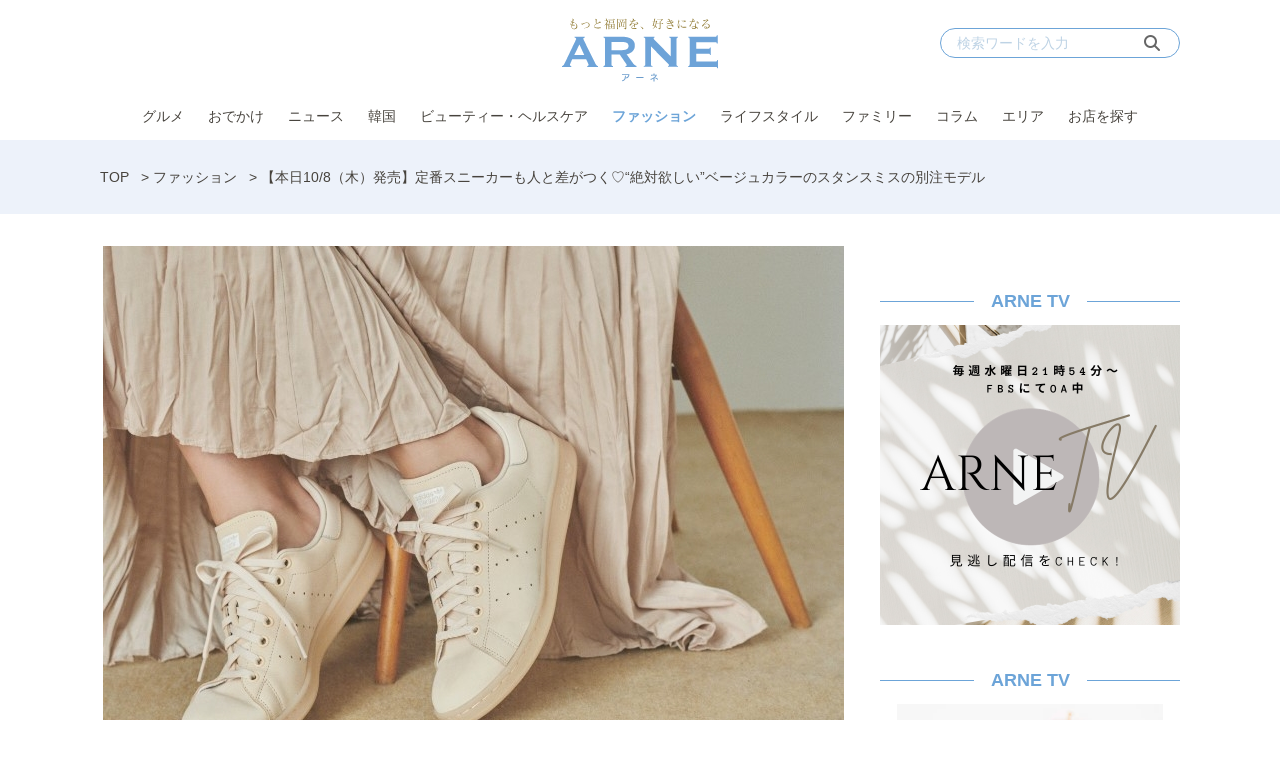

--- FILE ---
content_type: text/html; charset=UTF-8
request_url: https://arne.media/fashion/68867/
body_size: 14654
content:
<!DOCTYPE html>
<html lang="ja">
<head><link rel="alternate" hreflang="en" href="https://arne.media/en/fashion/68867/"><link rel="alternate" hreflang="ko" href="https://arne.media/ko/fashion/68867/"><script src="https://j.wovn.io/1" data-wovnio="key=LEKISd&amp;backend=true&amp;currentLang=ja&amp;defaultLang=ja&amp;urlPattern=path&amp;langCodeAliases=[]&amp;debugMode=false&amp;langParamName=wovn" data-wovnio-info="version=WOVN.wp_1.12.2&amp;supportedLangs=[en,ko]&amp;timeout=1"  async></script>
<meta charset="UTF-8">
<meta name="viewport" content="width=device-width">
<link rel="alternate" type="application/rss+xml" title="ARNE" href="https://arne.media/feed/" />
<meta name='robots' content='index, follow, max-image-preview:large, max-snippet:-1, max-video-preview:-1' />
	<style>img:is([sizes="auto" i], [sizes^="auto," i]) { contain-intrinsic-size: 3000px 1500px }</style>
	
	<!-- This site is optimized with the Yoast SEO plugin v25.1 - https://yoast.com/wordpress/plugins/seo/ -->
	<title>10/8（木）発売！人気スニーカー「スタンスミス」のemmi（エミ）別注登場</title>
	<meta name="description" content="アディダスの定番人気スニーカー「スタンスミス」をベージュカラーでアレンジしたアイテムが、本日、「emmi（エミ）」の別注で登場します！“時代を超えて愛される名作”スタンスミスの別注モデルで、これはオール女子が注目しそう！　早めにチェックしましょう。" />
	<link rel="canonical" href="https://arne.media/fashion/68867/" />
	<meta property="og:locale" content="ja_JP" />
	<meta property="og:type" content="article" />
	<meta property="og:title" content="10/8（木）発売！人気スニーカー「スタンスミス」のemmi（エミ）別注登場" />
	<meta property="og:description" content="アディダスの定番人気スニーカー「スタンスミス」をベージュカラーでアレンジしたアイテムが、本日、「emmi（エミ）」の別注で登場します！“時代を超えて愛される名作”スタンスミスの別注モデルで、これはオール女子が注目しそう！　早めにチェックしましょう。" />
	<meta property="og:url" content="https://arne.media/fashion/68867/" />
	<meta property="og:site_name" content="ARNE" />
	<meta property="article:published_time" content="2020-10-08T12:30:48+00:00" />
	<meta property="og:image" content="https://arne.media/uploads/2020/10/sub2-8-e1602123767563.jpg" />
	<meta property="og:image:width" content="741" />
	<meta property="og:image:height" content="576" />
	<meta property="og:image:type" content="image/jpeg" />
	<meta name="author" content="ARNE編集部" />
	<meta name="twitter:card" content="summary_large_image" />
	<meta name="twitter:creator" content="@arnefukuoka" />
	<meta name="twitter:label1" content="執筆者" />
	<meta name="twitter:data1" content="ARNE編集部" />
	<script type="application/ld+json" class="yoast-schema-graph">{"@context":"https://schema.org","@graph":[{"@type":"WebPage","@id":"https://arne.media/fashion/68867/","url":"https://arne.media/fashion/68867/","name":"10/8（木）発売！人気スニーカー「スタンスミス」のemmi（エミ）別注登場","isPartOf":{"@id":"https://arne.media/#website"},"primaryImageOfPage":{"@id":"https://arne.media/fashion/68867/#primaryimage"},"image":{"@id":"https://arne.media/fashion/68867/#primaryimage"},"thumbnailUrl":"https://arne.media/uploads/2020/10/sub2-8-e1602123767563.jpg","datePublished":"2020-10-08T12:30:48+00:00","author":{"@id":"https://arne.media/#/schema/person/ad8b8b3c16fb1d22b0b167e9045e5219"},"description":"アディダスの定番人気スニーカー「スタンスミス」をベージュカラーでアレンジしたアイテムが、本日、「emmi（エミ）」の別注で登場します！“時代を超えて愛される名作”スタンスミスの別注モデルで、これはオール女子が注目しそう！　早めにチェックしましょう。","breadcrumb":{"@id":"https://arne.media/fashion/68867/#breadcrumb"},"inLanguage":"ja","potentialAction":[{"@type":"ReadAction","target":["https://arne.media/fashion/68867/"]}]},{"@type":"ImageObject","inLanguage":"ja","@id":"https://arne.media/fashion/68867/#primaryimage","url":"https://arne.media/uploads/2020/10/sub2-8-e1602123767563.jpg","contentUrl":"https://arne.media/uploads/2020/10/sub2-8-e1602123767563.jpg","width":741,"height":576},{"@type":"BreadcrumbList","@id":"https://arne.media/fashion/68867/#breadcrumb","itemListElement":[{"@type":"ListItem","position":1,"name":"TOP","item":"https://arne.media/"},{"@type":"ListItem","position":2,"name":"ファッション","item":"https://arne.media/category/fashion/"},{"@type":"ListItem","position":3,"name":"【本日10/8（木）発売】定番スニーカーも人と差がつく♡“絶対欲しい”ベージュカラーのスタンスミスの別注モデル"}]},{"@type":"WebSite","@id":"https://arne.media/#website","url":"https://arne.media/","name":"ARNE","description":"もっと福岡を、好きになる","potentialAction":[{"@type":"SearchAction","target":{"@type":"EntryPoint","urlTemplate":"https://arne.media/?s={search_term_string}"},"query-input":{"@type":"PropertyValueSpecification","valueRequired":true,"valueName":"search_term_string"}}],"inLanguage":"ja"},{"@type":"Person","@id":"https://arne.media/#/schema/person/ad8b8b3c16fb1d22b0b167e9045e5219","name":"ARNE編集部","image":{"@type":"ImageObject","inLanguage":"ja","@id":"https://arne.media/#/schema/person/image/","url":"https://arne.media/uploads/2020/01/66c19942ab4ba346fdb64ccc04cde373-96x96.jpg","contentUrl":"https://arne.media/uploads/2020/01/66c19942ab4ba346fdb64ccc04cde373-96x96.jpg","caption":"ARNE編集部"},"sameAs":["https://www.instagram.com/arne_fukuoka/","https://x.com/arnefukuoka"],"url":"https://arne.media/author/arne/"}]}</script>
	<!-- / Yoast SEO plugin. -->


<link rel='dns-prefetch' href='//fonts.googleapis.com' />
<link rel='dns-prefetch' href='//use.typekit.net' />
<link rel='dns-prefetch' href='//cdnjs.cloudflare.com' />
<link rel='dns-prefetch' href='//arne.media' />
<script type="text/javascript">
/* <![CDATA[ */
window._wpemojiSettings = {"baseUrl":"https:\/\/s.w.org\/images\/core\/emoji\/15.1.0\/72x72\/","ext":".png","svgUrl":"https:\/\/s.w.org\/images\/core\/emoji\/15.1.0\/svg\/","svgExt":".svg","source":{"concatemoji":"https:\/\/arne.media\/wp-includes\/js\/wp-emoji-release.min.js?ver=6.8.1"}};
/*! This file is auto-generated */
!function(i,n){var o,s,e;function c(e){try{var t={supportTests:e,timestamp:(new Date).valueOf()};sessionStorage.setItem(o,JSON.stringify(t))}catch(e){}}function p(e,t,n){e.clearRect(0,0,e.canvas.width,e.canvas.height),e.fillText(t,0,0);var t=new Uint32Array(e.getImageData(0,0,e.canvas.width,e.canvas.height).data),r=(e.clearRect(0,0,e.canvas.width,e.canvas.height),e.fillText(n,0,0),new Uint32Array(e.getImageData(0,0,e.canvas.width,e.canvas.height).data));return t.every(function(e,t){return e===r[t]})}function u(e,t,n){switch(t){case"flag":return n(e,"\ud83c\udff3\ufe0f\u200d\u26a7\ufe0f","\ud83c\udff3\ufe0f\u200b\u26a7\ufe0f")?!1:!n(e,"\ud83c\uddfa\ud83c\uddf3","\ud83c\uddfa\u200b\ud83c\uddf3")&&!n(e,"\ud83c\udff4\udb40\udc67\udb40\udc62\udb40\udc65\udb40\udc6e\udb40\udc67\udb40\udc7f","\ud83c\udff4\u200b\udb40\udc67\u200b\udb40\udc62\u200b\udb40\udc65\u200b\udb40\udc6e\u200b\udb40\udc67\u200b\udb40\udc7f");case"emoji":return!n(e,"\ud83d\udc26\u200d\ud83d\udd25","\ud83d\udc26\u200b\ud83d\udd25")}return!1}function f(e,t,n){var r="undefined"!=typeof WorkerGlobalScope&&self instanceof WorkerGlobalScope?new OffscreenCanvas(300,150):i.createElement("canvas"),a=r.getContext("2d",{willReadFrequently:!0}),o=(a.textBaseline="top",a.font="600 32px Arial",{});return e.forEach(function(e){o[e]=t(a,e,n)}),o}function t(e){var t=i.createElement("script");t.src=e,t.defer=!0,i.head.appendChild(t)}"undefined"!=typeof Promise&&(o="wpEmojiSettingsSupports",s=["flag","emoji"],n.supports={everything:!0,everythingExceptFlag:!0},e=new Promise(function(e){i.addEventListener("DOMContentLoaded",e,{once:!0})}),new Promise(function(t){var n=function(){try{var e=JSON.parse(sessionStorage.getItem(o));if("object"==typeof e&&"number"==typeof e.timestamp&&(new Date).valueOf()<e.timestamp+604800&&"object"==typeof e.supportTests)return e.supportTests}catch(e){}return null}();if(!n){if("undefined"!=typeof Worker&&"undefined"!=typeof OffscreenCanvas&&"undefined"!=typeof URL&&URL.createObjectURL&&"undefined"!=typeof Blob)try{var e="postMessage("+f.toString()+"("+[JSON.stringify(s),u.toString(),p.toString()].join(",")+"));",r=new Blob([e],{type:"text/javascript"}),a=new Worker(URL.createObjectURL(r),{name:"wpTestEmojiSupports"});return void(a.onmessage=function(e){c(n=e.data),a.terminate(),t(n)})}catch(e){}c(n=f(s,u,p))}t(n)}).then(function(e){for(var t in e)n.supports[t]=e[t],n.supports.everything=n.supports.everything&&n.supports[t],"flag"!==t&&(n.supports.everythingExceptFlag=n.supports.everythingExceptFlag&&n.supports[t]);n.supports.everythingExceptFlag=n.supports.everythingExceptFlag&&!n.supports.flag,n.DOMReady=!1,n.readyCallback=function(){n.DOMReady=!0}}).then(function(){return e}).then(function(){var e;n.supports.everything||(n.readyCallback(),(e=n.source||{}).concatemoji?t(e.concatemoji):e.wpemoji&&e.twemoji&&(t(e.twemoji),t(e.wpemoji)))}))}((window,document),window._wpemojiSettings);
/* ]]> */
</script>
<link rel='stylesheet' id='arne-set-mplus-fonts-css' href='https://fonts.googleapis.com/css?family=M+PLUS+Rounded+1c:300,400,500,700&#038;display=swap&#038;text=abcdefghijklmnopqrstuvwxyzABCDEFGHIJKLMNOPQRSTUVWXYZ012345678910' type='text/css' media='all' />
<link rel='stylesheet' id='arne-set-pt-fonts-css' href='https://use.typekit.net/lob4erj.css' type='text/css' media='all' />
<link rel='stylesheet' id='arne-set-fontawesome-fonts-css' href='https://cdnjs.cloudflare.com/ajax/libs/font-awesome/6.7.2/css/all.min.css' type='text/css' media='all' />
<style id='wp-emoji-styles-inline-css' type='text/css'>

	img.wp-smiley, img.emoji {
		display: inline !important;
		border: none !important;
		box-shadow: none !important;
		height: 1em !important;
		width: 1em !important;
		margin: 0 0.07em !important;
		vertical-align: -0.1em !important;
		background: none !important;
		padding: 0 !important;
	}
</style>
<link rel='stylesheet' id='wp-block-library-css' href='https://arne.media/wp-includes/css/dist/block-library/style.min.css?ver=6.8.1' type='text/css' media='all' />
<style id='classic-theme-styles-inline-css' type='text/css'>
/*! This file is auto-generated */
.wp-block-button__link{color:#fff;background-color:#32373c;border-radius:9999px;box-shadow:none;text-decoration:none;padding:calc(.667em + 2px) calc(1.333em + 2px);font-size:1.125em}.wp-block-file__button{background:#32373c;color:#fff;text-decoration:none}
</style>
<link rel='stylesheet' id='create-block-custom-next-page-block-css' href='https://arne.media/wp-content/plugins/beard-bear-custom-nextpage/build/index.css?ver=1756189966' type='text/css' media='all' />
<style id='global-styles-inline-css' type='text/css'>
:root{--wp--preset--aspect-ratio--square: 1;--wp--preset--aspect-ratio--4-3: 4/3;--wp--preset--aspect-ratio--3-4: 3/4;--wp--preset--aspect-ratio--3-2: 3/2;--wp--preset--aspect-ratio--2-3: 2/3;--wp--preset--aspect-ratio--16-9: 16/9;--wp--preset--aspect-ratio--9-16: 9/16;--wp--preset--color--black: #000000;--wp--preset--color--cyan-bluish-gray: #abb8c3;--wp--preset--color--white: #ffffff;--wp--preset--color--pale-pink: #f78da7;--wp--preset--color--vivid-red: #cf2e2e;--wp--preset--color--luminous-vivid-orange: #ff6900;--wp--preset--color--luminous-vivid-amber: #fcb900;--wp--preset--color--light-green-cyan: #7bdcb5;--wp--preset--color--vivid-green-cyan: #00d084;--wp--preset--color--pale-cyan-blue: #8ed1fc;--wp--preset--color--vivid-cyan-blue: #0693e3;--wp--preset--color--vivid-purple: #9b51e0;--wp--preset--gradient--vivid-cyan-blue-to-vivid-purple: linear-gradient(135deg,rgba(6,147,227,1) 0%,rgb(155,81,224) 100%);--wp--preset--gradient--light-green-cyan-to-vivid-green-cyan: linear-gradient(135deg,rgb(122,220,180) 0%,rgb(0,208,130) 100%);--wp--preset--gradient--luminous-vivid-amber-to-luminous-vivid-orange: linear-gradient(135deg,rgba(252,185,0,1) 0%,rgba(255,105,0,1) 100%);--wp--preset--gradient--luminous-vivid-orange-to-vivid-red: linear-gradient(135deg,rgba(255,105,0,1) 0%,rgb(207,46,46) 100%);--wp--preset--gradient--very-light-gray-to-cyan-bluish-gray: linear-gradient(135deg,rgb(238,238,238) 0%,rgb(169,184,195) 100%);--wp--preset--gradient--cool-to-warm-spectrum: linear-gradient(135deg,rgb(74,234,220) 0%,rgb(151,120,209) 20%,rgb(207,42,186) 40%,rgb(238,44,130) 60%,rgb(251,105,98) 80%,rgb(254,248,76) 100%);--wp--preset--gradient--blush-light-purple: linear-gradient(135deg,rgb(255,206,236) 0%,rgb(152,150,240) 100%);--wp--preset--gradient--blush-bordeaux: linear-gradient(135deg,rgb(254,205,165) 0%,rgb(254,45,45) 50%,rgb(107,0,62) 100%);--wp--preset--gradient--luminous-dusk: linear-gradient(135deg,rgb(255,203,112) 0%,rgb(199,81,192) 50%,rgb(65,88,208) 100%);--wp--preset--gradient--pale-ocean: linear-gradient(135deg,rgb(255,245,203) 0%,rgb(182,227,212) 50%,rgb(51,167,181) 100%);--wp--preset--gradient--electric-grass: linear-gradient(135deg,rgb(202,248,128) 0%,rgb(113,206,126) 100%);--wp--preset--gradient--midnight: linear-gradient(135deg,rgb(2,3,129) 0%,rgb(40,116,252) 100%);--wp--preset--font-size--small: 13px;--wp--preset--font-size--medium: 20px;--wp--preset--font-size--large: 36px;--wp--preset--font-size--x-large: 42px;--wp--preset--spacing--20: 0.44rem;--wp--preset--spacing--30: 0.67rem;--wp--preset--spacing--40: 1rem;--wp--preset--spacing--50: 1.5rem;--wp--preset--spacing--60: 2.25rem;--wp--preset--spacing--70: 3.38rem;--wp--preset--spacing--80: 5.06rem;--wp--preset--shadow--natural: 6px 6px 9px rgba(0, 0, 0, 0.2);--wp--preset--shadow--deep: 12px 12px 50px rgba(0, 0, 0, 0.4);--wp--preset--shadow--sharp: 6px 6px 0px rgba(0, 0, 0, 0.2);--wp--preset--shadow--outlined: 6px 6px 0px -3px rgba(255, 255, 255, 1), 6px 6px rgba(0, 0, 0, 1);--wp--preset--shadow--crisp: 6px 6px 0px rgba(0, 0, 0, 1);}:where(.is-layout-flex){gap: 0.5em;}:where(.is-layout-grid){gap: 0.5em;}body .is-layout-flex{display: flex;}.is-layout-flex{flex-wrap: wrap;align-items: center;}.is-layout-flex > :is(*, div){margin: 0;}body .is-layout-grid{display: grid;}.is-layout-grid > :is(*, div){margin: 0;}:where(.wp-block-columns.is-layout-flex){gap: 2em;}:where(.wp-block-columns.is-layout-grid){gap: 2em;}:where(.wp-block-post-template.is-layout-flex){gap: 1.25em;}:where(.wp-block-post-template.is-layout-grid){gap: 1.25em;}.has-black-color{color: var(--wp--preset--color--black) !important;}.has-cyan-bluish-gray-color{color: var(--wp--preset--color--cyan-bluish-gray) !important;}.has-white-color{color: var(--wp--preset--color--white) !important;}.has-pale-pink-color{color: var(--wp--preset--color--pale-pink) !important;}.has-vivid-red-color{color: var(--wp--preset--color--vivid-red) !important;}.has-luminous-vivid-orange-color{color: var(--wp--preset--color--luminous-vivid-orange) !important;}.has-luminous-vivid-amber-color{color: var(--wp--preset--color--luminous-vivid-amber) !important;}.has-light-green-cyan-color{color: var(--wp--preset--color--light-green-cyan) !important;}.has-vivid-green-cyan-color{color: var(--wp--preset--color--vivid-green-cyan) !important;}.has-pale-cyan-blue-color{color: var(--wp--preset--color--pale-cyan-blue) !important;}.has-vivid-cyan-blue-color{color: var(--wp--preset--color--vivid-cyan-blue) !important;}.has-vivid-purple-color{color: var(--wp--preset--color--vivid-purple) !important;}.has-black-background-color{background-color: var(--wp--preset--color--black) !important;}.has-cyan-bluish-gray-background-color{background-color: var(--wp--preset--color--cyan-bluish-gray) !important;}.has-white-background-color{background-color: var(--wp--preset--color--white) !important;}.has-pale-pink-background-color{background-color: var(--wp--preset--color--pale-pink) !important;}.has-vivid-red-background-color{background-color: var(--wp--preset--color--vivid-red) !important;}.has-luminous-vivid-orange-background-color{background-color: var(--wp--preset--color--luminous-vivid-orange) !important;}.has-luminous-vivid-amber-background-color{background-color: var(--wp--preset--color--luminous-vivid-amber) !important;}.has-light-green-cyan-background-color{background-color: var(--wp--preset--color--light-green-cyan) !important;}.has-vivid-green-cyan-background-color{background-color: var(--wp--preset--color--vivid-green-cyan) !important;}.has-pale-cyan-blue-background-color{background-color: var(--wp--preset--color--pale-cyan-blue) !important;}.has-vivid-cyan-blue-background-color{background-color: var(--wp--preset--color--vivid-cyan-blue) !important;}.has-vivid-purple-background-color{background-color: var(--wp--preset--color--vivid-purple) !important;}.has-black-border-color{border-color: var(--wp--preset--color--black) !important;}.has-cyan-bluish-gray-border-color{border-color: var(--wp--preset--color--cyan-bluish-gray) !important;}.has-white-border-color{border-color: var(--wp--preset--color--white) !important;}.has-pale-pink-border-color{border-color: var(--wp--preset--color--pale-pink) !important;}.has-vivid-red-border-color{border-color: var(--wp--preset--color--vivid-red) !important;}.has-luminous-vivid-orange-border-color{border-color: var(--wp--preset--color--luminous-vivid-orange) !important;}.has-luminous-vivid-amber-border-color{border-color: var(--wp--preset--color--luminous-vivid-amber) !important;}.has-light-green-cyan-border-color{border-color: var(--wp--preset--color--light-green-cyan) !important;}.has-vivid-green-cyan-border-color{border-color: var(--wp--preset--color--vivid-green-cyan) !important;}.has-pale-cyan-blue-border-color{border-color: var(--wp--preset--color--pale-cyan-blue) !important;}.has-vivid-cyan-blue-border-color{border-color: var(--wp--preset--color--vivid-cyan-blue) !important;}.has-vivid-purple-border-color{border-color: var(--wp--preset--color--vivid-purple) !important;}.has-vivid-cyan-blue-to-vivid-purple-gradient-background{background: var(--wp--preset--gradient--vivid-cyan-blue-to-vivid-purple) !important;}.has-light-green-cyan-to-vivid-green-cyan-gradient-background{background: var(--wp--preset--gradient--light-green-cyan-to-vivid-green-cyan) !important;}.has-luminous-vivid-amber-to-luminous-vivid-orange-gradient-background{background: var(--wp--preset--gradient--luminous-vivid-amber-to-luminous-vivid-orange) !important;}.has-luminous-vivid-orange-to-vivid-red-gradient-background{background: var(--wp--preset--gradient--luminous-vivid-orange-to-vivid-red) !important;}.has-very-light-gray-to-cyan-bluish-gray-gradient-background{background: var(--wp--preset--gradient--very-light-gray-to-cyan-bluish-gray) !important;}.has-cool-to-warm-spectrum-gradient-background{background: var(--wp--preset--gradient--cool-to-warm-spectrum) !important;}.has-blush-light-purple-gradient-background{background: var(--wp--preset--gradient--blush-light-purple) !important;}.has-blush-bordeaux-gradient-background{background: var(--wp--preset--gradient--blush-bordeaux) !important;}.has-luminous-dusk-gradient-background{background: var(--wp--preset--gradient--luminous-dusk) !important;}.has-pale-ocean-gradient-background{background: var(--wp--preset--gradient--pale-ocean) !important;}.has-electric-grass-gradient-background{background: var(--wp--preset--gradient--electric-grass) !important;}.has-midnight-gradient-background{background: var(--wp--preset--gradient--midnight) !important;}.has-small-font-size{font-size: var(--wp--preset--font-size--small) !important;}.has-medium-font-size{font-size: var(--wp--preset--font-size--medium) !important;}.has-large-font-size{font-size: var(--wp--preset--font-size--large) !important;}.has-x-large-font-size{font-size: var(--wp--preset--font-size--x-large) !important;}
:where(.wp-block-post-template.is-layout-flex){gap: 1.25em;}:where(.wp-block-post-template.is-layout-grid){gap: 1.25em;}
:where(.wp-block-columns.is-layout-flex){gap: 2em;}:where(.wp-block-columns.is-layout-grid){gap: 2em;}
:root :where(.wp-block-pullquote){font-size: 1.5em;line-height: 1.6;}
</style>
<link rel='stylesheet' id='contact-form-7-css' href='https://arne.media/wp-content/plugins/contact-form-7/includes/css/styles.css?ver=6.0.6' type='text/css' media='all' />
<link rel='stylesheet' id='toc-screen-css' href='https://arne.media/wp-content/plugins/table-of-contents-plus/screen.min.css?ver=2411.1' type='text/css' media='all' />
<link rel='stylesheet' id='arne-settings-style-css' href='https://arne.media/wp-content/plugins/arne-settings/css/style.css?ver=1756189969' type='text/css' media='all' />
<link rel='stylesheet' id='colorbox-css' href='https://arne.media/wp-content/plugins/tg-gallery-sns/css/colorbox.css?ver=0.1.2' type='text/css' media='all' />
<link rel='stylesheet' id='tg-gallery-with-sns-button-style-css' href='https://arne.media/wp-content/plugins/tg-gallery-sns/css/tg-gallery-with-sns-button.min.css?ver=0.1.2' type='text/css' media='all' />
<link rel='stylesheet' id='arne-css' href='https://arne.media/wp-content/themes/arne/style.css?ver=1756189960' type='text/css' media='all' />
<script type="text/javascript" src="https://arne.media/wp-includes/js/jquery/jquery.min.js?ver=3.7.1" id="jquery-core-js"></script>
<script type="text/javascript" src="https://arne.media/wp-includes/js/jquery/jquery-migrate.min.js?ver=3.4.1" id="jquery-migrate-js"></script>
<link rel="https://api.w.org/" href="https://arne.media/wp-json/" /><link rel="alternate" title="JSON" type="application/json" href="https://arne.media/wp-json/wp/v2/posts/68867" /><link rel="EditURI" type="application/rsd+xml" title="RSD" href="https://arne.media/xmlrpc.php?rsd" />
<meta name="generator" content="WordPress 6.8.1" />
<link rel='shortlink' href='https://arne.media/?p=68867' />
<link rel="alternate" title="oEmbed (JSON)" type="application/json+oembed" href="https://arne.media/wp-json/oembed/1.0/embed?url=https%3A%2F%2Farne.media%2Ffashion%2F68867%2F" />
<link rel="alternate" title="oEmbed (XML)" type="text/xml+oembed" href="https://arne.media/wp-json/oembed/1.0/embed?url=https%3A%2F%2Farne.media%2Ffashion%2F68867%2F&#038;format=xml" />
<!-- AD PC head内 -->
<!-- Google Tag Manager -->
<script>(function(w,d,s,l,i){w[l]=w[l]||[];w[l].push({'gtm.start':
    new Date().getTime(),event:'gtm.js'});var f=d.getElementsByTagName(s)[0],
    j=d.createElement(s),dl=l!='dataLayer'?'&l='+l:'';j.async=true;j.src=
    'https://www.googletagmanager.com/gtm.js?id='+i+dl;f.parentNode.insertBefore(j,f);
    })(window,document,'script','dataLayer','GTM-PVFPBZ7');</script>
<!-- End Google Tag Manager -->

<!-- FLUX head -->
<script async='async' src="https://flux-cdn.com/client/datatailor/flux_arne_AS_TM.min.js" type="text/javascript">
</script>
<script type="text/javascript">
    var pbjs = pbjs || {};
    pbjs.que = pbjs.que || [];
</script>
<!-- /FLUX head -->

<!-- DFP head -->
<script async='async' src='https://www.googletagservices.com/tag/js/gpt.js'></script>
<script>
  window.googletag = window.googletag || {cmd: []};
</script>
<!-- /DFP head -->

<!-- Define callback function -->
<script type="text/javascript">
    var readyBids = {
        prebid: false,
        amazon: false,
        google: false
    };
    var failSafeTimeout = 1500;
    var launchAdServer = function () {
        if (!readyBids.amazon || !readyBids.prebid) {
            return;
        }
        requestAdServer();
    };
    var requestAdServer = function () {
        if (!readyBids.google) {
          readyBids.google = true;
          googletag.cmd.push(function () {
              pbjs.que.push(function () {
                  pbjs.setTargetingForGPTAsync();
              });
                  apstag.setDisplayBids();
                        googletag.pubads().refresh();
                    });
                }
            };
</script>
<!-- /Define callback function -->

<!-- Define Slot -->
<script type="text/javascript">
    var isPrPage = location.pathname.match(/^\/pr\/\d+/) ? true: false;
    var isTagPage = location.pathname.indexOf('tag') !== -1;
    googletag.cmd.push(function () {
        if (isPrPage || isTagPage) return;
        googletag.defineSlot('/21890181138/arne_pc_column_1strec_all_101011', [[300, 250], [300, 600]], 'div-gpt-ad-pc_column_1strec').addService(googletag.pubads());
        googletag.defineSlot('/21890181138/arne_pc_column_2ndrec_all_101012', [300, 250], 'div-gpt-ad-pc_column_2ndrec').addService(googletag.pubads());
        googletag.defineSlot('/21890181138/arne_pc_column_3rdrec_all_101013', [[300, 600], [300, 250]], 'div-gpt-ad-pc_column_3rdrec').addService(googletag.pubads());
        googletag.defineSlot('/21890181138/arne_pc_inread_1strec_all_101002', [[300, 250], [640, 280]], 'div-gpt-ad-pc_inread_1strec').setTargeting("path", location.pathname).addService(googletag.pubads());
        googletag.defineSlot('/21890181138/arne_pc_middleleft_1strec_all_101021', [300, 250], 'div-gpt-ad-pc_middleleft_1strec').addService(googletag.pubads());
        googletag.defineSlot('/21890181138/arne_pc_middleright_1strec_all_101022', [300, 250], 'div-gpt-ad-pc_middleright_1strec').addService(googletag.pubads());
        googletag.defineSlot('/21890181138/arne_pc_middle_4threc_all_101006', [740, 166], 'div-gpt-ad-pc_middle_4threc').addService(googletag.pubads());
        
        googletag.pubads().enableSingleRequest();
        googletag.pubads().collapseEmptyDivs();
        googletag.pubads().disableInitialLoad();
        googletag.pubads().setTargeting("env","live");
        googletag.enableServices();
          pbjs.que.push(function () {
              pbFlux.prebidBidder();
        });
    });
</script>
<!-- /Define Slot -->

<!-- APS head -->
<script>
    //load the apstag.js library
    !function(a9,a,p,s,t,A,g){if(a[a9])return;function q(c,r){a[a9]._Q.push([c,r])}a[a9]={init:function(){q("i",arguments)},fetchBids:function(){q("f",arguments)},setDisplayBids:function(){},targetingKeys:function(){return[]},_Q:[]};A=p.createElement(s);A.async=!0;A.src=t;g=p.getElementsByTagName(s)[0];g.parentNode.insertBefore(A,g)}("apstag",window,document,"script","//c.amazon-adsystem.com/aax2/apstag.js");
    
    //initialize the apstag.js library on the page to allow bidding
    apstag.init({
         pubID:  '6beb484a-4d36-4d32-a872-ddec14e5f2f0', //enter your pub ID here as shown above, it must within quotes
         adServer: 'googletag'
    });
    apstag.fetchBids({
         slots: [{
             slotID: 'div-gpt-ad-pc_column_1strec',
             slotName: '/21890181138/arne_pc_column_1strec_all_101011',
             sizes: [[300, 250], [300, 600]]
         },
         {
             slotID: 'div-gpt-ad-pc_column_2ndrec',
             slotName: '/21890181138/arne_pc_column_2ndrec_all_101012',
             sizes: [[300, 250]]
         },
         {
             slotID: 'div-gpt-ad-pc_column_3rdrec',
             slotName: '/21890181138/arne_pc_column_3rdrec_all_101013',
             sizes: [[300, 600], [300, 250]]
         },
         {
             slotID: 'div-gpt-ad-pc_middleleft_1strec',
             slotName: '/21890181138/arne_pc_middleleft_1strec_all_101021',
             sizes: [[300, 250]]
         },
         {
             slotID: 'div-gpt-ad-pc_middleright_1strec',
             slotName: '/21890181138/arne_pc_middleright_1strec_all_101022',
             sizes: [[300, 250]]
         },
         {
             slotID: 'div-gpt-ad-pc_inread_1strec',
             slotName: '/21890181138/arne_pc_inread_1strec_all_101002',
             sizes: [[300, 250], [640, 280]]
         }],
         timeout: 1500
    }, function(bids) {
         // set apstag targeting on googletag, then trigger the first DFP request in googletag's disableInitialLoad integration
         googletag.cmd.push(function(){
            readyBids.amazon = true;
            launchAdServer()
         });
    }); 
</script>
<!-- /APS head -->

<script>
    // set failsafe timeout
    setTimeout(function () {
        requestAdServer();
    }, failSafeTimeout);
</script>

<!-- popin head -->
<script type="text/javascript">
    (function() {
        var pa = document.createElement('script'); pa.type = 'text/javascript'; pa.charset = "utf-8"; pa.async = true;
        pa.src = window.location.protocol + "//api.popin.cc/searchbox/arne.js";
        var s = document.getElementsByTagName('script')[0]; s.parentNode.insertBefore(pa, s);
    })(); 
</script>
<!-- /popin head -->

<!-- outbrain head -->
<script type="text/javascript" async="async" src="//widgets.outbrain.com/outbrain.js"></script>
<!-- /outbrain head -->

<!-- Adsense head -->
<script async src="https://pagead2.googlesyndication.com/pagead/js/adsbygoogle.js?client=ca-pub-3897966370586081"
     crossorigin="anonymous"></script>
<!-- /Adsense head -->

<!-- Facebook Pixel Code -->
<script>
!function(f,b,e,v,n,t,s)
{if(f.fbq)return;n=f.fbq=function(){n.callMethod?
n.callMethod.apply(n,arguments):n.queue.push(arguments)};
if(!f._fbq)f._fbq=n;n.push=n;n.loaded=!0;n.version='2.0';
n.queue=[];t=b.createElement(e);t.async=!0;
t.src=v;s=b.getElementsByTagName(e)[0];
s.parentNode.insertBefore(t,s)}(window,document,'script',
'https://connect.facebook.net/en_US/fbevents.js');
 fbq('init', '593798802839235'); 
fbq('track', 'PageView');
</script>
<noscript>
 <img height="1" width="1" 
src="https://www.facebook.com/tr?id=593798802839235&ev=PageView
&noscript=1"/>
</noscript>
<!-- End Facebook Pixel Code -->
<style id="style-background-color">
	body {
		background: #ffffff;
	}
</style><link rel="icon" href="https://arne.media/uploads/2019/12/favicon2.png" sizes="32x32" />
<link rel="icon" href="https://arne.media/uploads/2019/12/favicon2.png" sizes="192x192" />
<link rel="apple-touch-icon" href="https://arne.media/uploads/2019/12/favicon2.png" />
<meta name="msapplication-TileImage" content="https://arne.media/uploads/2019/12/favicon2.png" />
<meta name="thumbnail" content="https://arne.media/uploads/2020/10/sub2-8-e1602123767563.jpg"/>
		<style type="text/css" id="wp-custom-css">
			/*表の左右スクロールここから*/
table{
width:100%;
}
.scroll{
overflow: auto;
white-space:nowrap;
}
.scroll::-webkit-scrollbar{
height: 15px;
}
.scroll::-webkit-scrollbar-track{
background: #f1f1f1;
}
.scroll::-webkit-scrollbar-thumb{
background: #bbb;
}
/*表の左右スクロールここまで*/

.global-nav {
z-index: 199998;
}

/* ===============================
   Outbrain「あわせて読みたい」
   中央寄せ＋左右ライン（最終版）
   ※「あなたにおすすめ」と同色
================================ */

/* 見出し全体 */
.ob-widget-header {
  display: block;
  margin: 32px 0 24px;
}

/* 見出しテキスト */
.ob-widget-text {
  display: flex;
  align-items: center;
  justify-content: center;
  gap: 24px;

  width: 100%;
  text-align: center;
  font-weight: bold;
}

/* 左右のライン（色を完全に揃える） */
.ob-widget-text::before,
.ob-widget-text::after {
  content: "";
  flex: 1;
  height: 1px;
  background: #86B7F2; /* ←「あなたにおすすめ」と同色 */
}

/* What is Outbrain を非表示 */
.ob_what,
.ob_what_resp {
  display: none;
}
		</style>
		</head>
<body id="body" class="">
<!-- AD PC bodyタグ直後 -->
<!-- Google Tag Manager (noscript) -->
<noscript><iframe src="https://www.googletagmanager.com/ns.html?id=GTM-PVFPBZ7"
height="0" width="0" style="display:none;visibility:hidden"></iframe></noscript>
<!-- End Google Tag Manager (noscript) --><div id="fb-root"></div>
<script>(function(d, s, id) {
  var js, fjs = d.getElementsByTagName(s)[0];
  if (d.getElementById(id)) return;
  js = d.createElement(s); js.id = id;
  js.src = "//connect.facebook.net/ja_JP/sdk.js#xfbml=1&version=v2.8&appId=456978011175672";
  fjs.parentNode.insertBefore(js, fjs);
}(document, 'script', 'facebook-jssdk'));</script>

<header class="header">
	<div class="fixed-header">
		<div class="inner">
			<div class="header-logo">
				<a href="https://arne.media/">
					<img src="https://arne.media/wp-content/themes/arne/images/logo.svg"  class="logo" alt="ARNE">
				</a>
			</div>

			<div class="header-search">
				<form method="get" action="https://arne.media/">
					<input type="text" placeholder="検索ワードを入力" name="s" id="s">
					<button type="submit"><i class="fas fa-search"></i></button>
				</form>
			</div>

			<div class="header-nav">
				<ul id="menu-pc-%e3%83%98%e3%83%83%e3%83%80%e3%83%bc%e3%83%a1%e3%83%8b%e3%83%a5%e3%83%bc" class="menu"><li id="menu-item-67" class="menu-item menu-item-type-taxonomy menu-item-object-category menu-item-67"><a href="https://arne.media/category/gourmet/">グルメ</a></li>
<li id="menu-item-66" class="menu-item menu-item-type-taxonomy menu-item-object-category menu-item-66"><a href="https://arne.media/category/go-out/">おでかけ</a></li>
<li id="menu-item-74" class="menu-item menu-item-type-taxonomy menu-item-object-category menu-item-74"><a href="https://arne.media/category/news/">ニュース</a></li>
<li id="menu-item-388035" class="menu-item menu-item-type-taxonomy menu-item-object-category menu-item-388035"><a href="https://arne.media/category/area_/korea/">韓国</a></li>
<li id="menu-item-75" class="menu-item menu-item-type-taxonomy menu-item-object-category menu-item-75"><a href="https://arne.media/category/beauty-healthcare/">ビューティー・ヘルスケア</a></li>
<li id="menu-item-76" class="menu-item menu-item-type-taxonomy menu-item-object-category current-post-ancestor current-menu-parent current-post-parent menu-item-76"><a href="https://arne.media/category/fashion/">ファッション</a></li>
<li id="menu-item-78" class="menu-item menu-item-type-taxonomy menu-item-object-category menu-item-78"><a href="https://arne.media/category/life-style/">ライフスタイル</a></li>
<li id="menu-item-77" class="menu-item menu-item-type-taxonomy menu-item-object-category menu-item-77"><a href="https://arne.media/category/family/">ファミリー</a></li>
<li id="menu-item-73" class="menu-item menu-item-type-taxonomy menu-item-object-category menu-item-73"><a href="https://arne.media/category/column/">コラム</a></li>
<li id="menu-item-62" class="menu-item menu-item-type-taxonomy menu-item-object-category menu-item-has-children menu-item-62"><a href="https://arne.media/category/area_/">エリア</a>
<ul class="sub-menu">
	<li id="menu-item-64" class="menu-item menu-item-type-taxonomy menu-item-object-category menu-item-64"><a href="https://arne.media/category/area_/kitakyushu/">北九州</a></li>
	<li id="menu-item-63" class="menu-item menu-item-type-taxonomy menu-item-object-category menu-item-63"><a href="https://arne.media/category/area_/fukuoka/">福岡</a></li>
	<li id="menu-item-65" class="menu-item menu-item-type-taxonomy menu-item-object-category menu-item-65"><a href="https://arne.media/category/area_/chikuho/">筑豊</a></li>
	<li id="menu-item-733" class="menu-item menu-item-type-taxonomy menu-item-object-category menu-item-733"><a href="https://arne.media/category/area_/chikugo/">筑後</a></li>
	<li id="menu-item-100237" class="menu-item menu-item-type-taxonomy menu-item-object-category menu-item-100237"><a href="https://arne.media/category/area_/yamaguchiken/">山口県</a></li>
</ul>
</li>
<li id="menu-item-81" class="menu-item menu-item-type-custom menu-item-object-custom menu-item-81"><a href="/shop">お店を探す</a></li>
</ul>			</div>

		</div>
	</div>
</header>
<div class="topicpath"><div class="topicpath-inner"><span><span><a href="https://arne.media/">TOP</a></span> &gt; <span><a href="https://arne.media/category/fashion/">ファッション</a></span> &gt; <span class="breadcrumb_last" aria-current="page">【本日10/8（木）発売】定番スニーカーも人と差がつく♡“絶対欲しい”ベージュカラーのスタンスミスの別注モデル</span></span></div></div>
<div class="content">
	<div class="content-inner">
		<div class="main">
							<header class="single-header">
				<div class="single-header-eyecatch"><img width="741" height="576" src="https://arne.media/uploads/2020/10/sub2-8-e1602123767563.jpg" class="attachment-full size-full wp-post-image" alt="" decoding="async" fetchpriority="high" srcset="https://arne.media/uploads/2020/10/sub2-8-e1602123767563.jpg 741w, https://arne.media/uploads/2020/10/sub2-8-e1602123767563-675x525.jpg 675w, https://arne.media/uploads/2020/10/sub2-8-e1602123767563-500x389.jpg 500w" sizes="(max-width: 741px) 100vw, 741px" /></div>

				<div class="single-terms-box">
					<div class="single-terms">
						<div class="category">							<ul>
																								<li><a href="https://arne.media/category/fashion/">ファッション</a></li>
																							</ul>
													</div>
						<div class="tags">
																					<a href="https://arne.media/tag/%e3%82%b3%e3%83%bc%e3%83%87%e3%82%a3%e3%83%8d%e3%83%bc%e3%83%88/">コーディネート</a>
														<a href="https://arne.media/tag/%e3%83%95%e3%82%a1%e3%83%83%e3%82%b7%e3%83%a7%e3%83%b3/">ファッション</a>
																				</div>
					</div>
									</div>


				<h1 class="single-title">【本日10/8（木）発売】定番スニーカーも人と差がつく♡“絶対欲しい”ベージュカラーのスタンスミスの別注モデル</h1>
				<div class="single-meta">
					<div class="date">2020.10.08</div>

					
											<div class="author">
<a href="https://arne.media/author/arne/">
<img alt='アバター画像' src='https://arne.media/uploads/2020/01/66c19942ab4ba346fdb64ccc04cde373-32x32.jpg' srcset='https://arne.media/uploads/2020/01/66c19942ab4ba346fdb64ccc04cde373-64x64.jpg 2x' class='avatar avatar-32 photo' height='32' width='32' decoding='async'/>
<span class="author-name">ARNE編集部</span>
</a>
</div>
									</div>
			</header>

			<div class="single">
				
				<p>アディダスの定番人気スニーカー「スタンスミス」をベージュカラーでアレンジしたアイテムが、本日、『emmi（エミ）』の別注で登場します！</p>
<p>“時代を超えて愛される名作”スタンスミスの別注モデルで、これはオール女子が注目しそう！　早めにチェックしましょう。</p>
<h2>emmi別注！ソールまでベージュでかわいい「STAN SMITH emmi（スタンスミス エミ）」</h2>
<div id="attachment_68868" class="wp-caption aligncenter"><img decoding="async" aria-describedby="caption-attachment-68868" class="wp-image-68868 size-medium" src="https://arne.media/uploads/2020/10/main-9-675x675.jpg" alt="スタンスミス　emmi" width="675" height="675" srcset="https://arne.media/uploads/2020/10/main-9-675x675.jpg 675w, https://arne.media/uploads/2020/10/main-9-150x150.jpg 150w, https://arne.media/uploads/2020/10/main-9-500x500.jpg 500w, https://arne.media/uploads/2020/10/main-9.jpg 750w" sizes="(max-width: 675px) 100vw, 675px" /><p id="caption-attachment-68868" class="wp-caption-text">画像：PR TIMES</p></div>
<p><span style="font-size: 10pt;">【参考】</span><br />
<span style="font-size: 10pt;">※STAN SMITH emmi／13,000円（税別）／サイズ：22～29.5 cm（0.5cm刻み）</span></p>
<p>今回登場したのは、ソールまでベージュのワントーンのスタンスミス！</p>
<p>マットな質感にベージュのクリアソールを組み合わせ、これまでのスタンスミスにはない、秋らしくて柔らかく、女性らしい雰囲気です。</p>
<p>ベージュのワントーンでまとめつつ、ロゴはホワイト。すっきりとしつつも立体感のある表情で、emmiらしい洗練された空気をまとっています。</p>
<div id="attachment_68869" class="wp-caption aligncenter"><img loading="lazy" decoding="async" aria-describedby="caption-attachment-68869" class="wp-image-68869 size-medium" src="https://arne.media/uploads/2020/10/sub1-7-675x848.jpg" alt="スタンスミス　emmi" width="675" height="848" srcset="https://arne.media/uploads/2020/10/sub1-7-675x848.jpg 675w, https://arne.media/uploads/2020/10/sub1-7-398x500.jpg 398w, https://arne.media/uploads/2020/10/sub1-7.jpg 736w" sizes="auto, (max-width: 675px) 100vw, 675px" /><p id="caption-attachment-68869" class="wp-caption-text">画像：PR TIMES</p></div>
<p>カジュアルなスタイルにはもちろん、ワンピースなどのレディライクなスタイルにも似合いそうですね。</p>
<center>
<!-- DFP arne_pc_inread_1strec_all_101002 -->
<div id='div-gpt-ad-pc_inread_1strec'>
  <script>
    googletag.cmd.push(function() { googletag.display('div-gpt-ad-pc_inread_1strec'); });
  </script>
</div>
<!-- /DFP arne_pc_inread_1strec_all_101002 -->
</center><h2>売り切れ必至！気になる人は早めにチェックして</h2>
<p style="margin-bottom: 3em;">この別注モデルは2020年10月8日（木）から全国の『emmi』全店とオンラインストア、『アディダス オリジナルス フラッグシップ ストア』『アディダス ブランドコアストア』とオンラインストアで販売されています。</p>
<p>これは売り切れ必至！　気になる人は、早めに手に入れるのがおすすめですよ。（文／ARNE編集部）</p>
<p><span style="font-size: 10pt;">【参考・画像】</span><br />
<span style="font-size: 10pt;">※<a href="https://prtimes.jp/main/html/rd/p/000000733.000018505.html" target="_blank" rel="noopener noreferrer">＜emmi(エミ)＞ スタンスミス別注モデルを発売　ソールまでベージュのワントーン―PR TIMES</a></span><br />
<span style="font-size: 10pt;">この記事は公開時点での情報です。</span></p>
＜こんな記事も読まれています＞</p>
<p>◆<a class="in-cell-link" href="https://arne.media/fashion/57127/?kijishita3" target="_blank" rel="noopener noreferrer">マスクも衣替えすべき!? “秋コーデとの相性抜群”キュートな「秋冬仕様のマスク」</a></p>
<p>◆<a class="in-cell-link" href="https://arne.media/fashion/26250/?kijishita3" target="_blank" rel="noopener noreferrer">実は「ベージュ」じゃなかった!? 透けない下着の“新定番”とは？＜おすすめブラ4選＞</a></p>
<p>◆<a class="in-cell-link" href="https://arne.media/pr/59622/?utm_source=inarticle&amp;utm_campaign=TU2009FUKUTSUKANKO&amp;utm_medium=ARNE" target="_blank" rel="noopener noreferrer">福岡市内から約1時間！この秋のドライブはグルメが充実の福津市がアツい！＜2020年秋の見どころ6選＞（AD）</a>

			</div>
			
			
			<div id="tg-pc-ad-8" class="sidebar-block widget-mad"><div class="tgad tgad_pc_widget_7"><div class="dummy-ad-box" style="margin: 15px 0">
<div class="dummy-ad dummy-ad-halfway">
<!-- DFP arne_pc_middleleft_1strec_all_101021 -->
<div id='div-gpt-ad-pc_middleleft_1strec'>
  <script>
    googletag.cmd.push(function() { googletag.display('div-gpt-ad-pc_middleleft_1strec'); });
  </script>
</div>
<!-- /DFP arne_pc_middleleft_1strec_all_101021 -->
</div>

<div class="dummy-ad dummy-ad-halfway">
<!-- DFP arne_pc_middleright_1strec_all_101022 -->
<div id='div-gpt-ad-pc_middleright_1strec'>
  <script>
    googletag.cmd.push(function() { googletag.display('div-gpt-ad-pc_middleright_1strec'); });
  </script>
</div>
<!-- /DFP arne_pc_middleright_1strec_all_101022 -->
</div>
</div></div>
</div><div id="custom_html-15" class="widget_text sidebar-block widget_custom_html"><div class="sidebar-heading"><div class="sidebar-heading-inner"><span class="ja">ARNE TV</span></div></div><div class="textwidget custom-html-widget"><center>
<iframe src="
https://www.fbs.co.jp/arne/8ab3fb9b-eedc-43d9-80ed-09de41c14234
" width="640" height="360" allowfullscreen="allowfullscreen"></iframe>
</center></div></div><div id="tg-pc-ad-7" class="sidebar-block widget-mad"><div class="tgad tgad_pc_widget_6"><div class="uz-1-inclusive-arne-media_pc uz-ny" data-uz-url="%%PATTERN:url%%"></div>
<script async type="text/javascript" src="https://speee-ad.akamaized.net/tag/1-inclusive-arne-media_pc/js/outer-frame.min.js" charset="utf-8"></script></div>
</div><div id="tg-pc-ad-6" class="sidebar-block widget-mad"><div class="tgad tgad_pc_widget_5"><!-- outbrain -->
<div class="OUTBRAIN" data-src="DROP_PERMALINK_HERE" data-widget-id="AR_1"></div>
<!-- /outbrain --></div>
</div>
				</div>
		<div class="sidebar">
	<div class="sidebar-inner">
		<div id="tg-pc-ad-2" class="sidebar-block widget-mad"><div class="tgad tgad_pc_widget_1"><!-- DFP arne_pc_column_1strec_all_101011 -->
<div id='div-gpt-ad-pc_column_1strec'>
  <script>
    googletag.cmd.push(function() { googletag.display('div-gpt-ad-pc_column_1strec'); });
  </script>
</div>
<!-- /DFP arne_pc_column_1strec_all_101011 --></div>
</div><div id="media_image-18" class="sidebar-block widget_media_image"><div class="sidebar-heading"><div class="sidebar-heading-inner"><span class="ja">ARNE TV</span></div></div><a href="https://arne.media/tv_arne/"><img width="300" height="300" src="https://arne.media/uploads/2023/09/ARNE-TV.png" class="image wp-image-419373  attachment-full size-full" alt="" style="max-width: 100%; height: auto;" decoding="async" loading="lazy" srcset="https://arne.media/uploads/2023/09/ARNE-TV.png 300w, https://arne.media/uploads/2023/09/ARNE-TV-150x150.png 150w" sizes="auto, (max-width: 300px) 100vw, 300px" /></a></div><div id="tg-pc-ad-3" class="sidebar-block widget-mad"><div class="tgad tgad_pc_widget_2"><!-- DFP arne_pc_column_2ndrec_all_101012 -->
<div id='div-gpt-ad-pc_column_2ndrec'>
  <script>
    googletag.cmd.push(function() { googletag.display('div-gpt-ad-pc_column_2ndrec'); });
  </script>
</div>
<!-- /DFP arne_pc_column_2ndrec_all_101012 --></div>
</div><div id="custom_html-14" class="widget_text sidebar-block widget_custom_html"><div class="sidebar-heading"><div class="sidebar-heading-inner"><span class="ja">ARNE TV</span></div></div><div class="textwidget custom-html-widget"><iframe src="
https://www.fbs.co.jp/arne/8ab3fb9b-eedc-43d9-80ed-09de41c14234
" allowfullscreen="" webkitallowfullscreen="" mozallowfullscreen=""></iframe></div></div><div id="custom_html-12" class="widget_text sidebar-block widget_custom_html"><div class="sidebar-heading"><div class="sidebar-heading-inner"><span class="ja">Editor’s Pick</span></div></div><div class="textwidget custom-html-widget"><div id="gmo_rw_14858" data-gmoad="rw"></div></div></div><div id="custom_html-13" class="widget_text sidebar-block widget_custom_html"><div class="sidebar-heading"><div class="sidebar-heading-inner"><span class="ja">おすすめランキング</span></div></div><div class="textwidget custom-html-widget"><div id="gmo_rw_14857" data-gmoad="rw"></div>
<script type="text/javascript" src="//cdn.taxel.jp/1175/rw.js" async="" charset="UTF-8"></script></div></div><div id="tg-pc-ad-5" class="sidebar-block widget-mad"><div class="tgad tgad_pc_widget_4"><!-- DFP arne_pc_column_3rdrec_all_101013 -->
<div id='div-gpt-ad-pc_column_3rdrec'>
  <script>
    googletag.cmd.push(function() { googletag.display('div-gpt-ad-pc_column_3rdrec'); });
  </script>
</div>
<!-- /DFP arne_pc_column_3rdrec_all_101013 --></div>
</div>	</div>
</div>
	</div>
</div>
<footer class="footer">
	<div class="inner">
		<div class="footer-logo">
			<a href="https://arne.media/">
				<img src="https://arne.media/wp-content/themes/arne/images/logo.svg" alt="ARNE">
			</a>
		</div>
		<div class="footer-menu-area">
			<div class="footer-category">
				<div class="footer-category-title">カテゴリー</div>
				<div class="footer-category-list">
					<ul id="menu-pc-%e3%83%95%e3%83%83%e3%82%bf%e3%83%bc%e3%82%ab%e3%83%86%e3%82%b4%e3%83%aa%e3%83%bc%e3%83%a1%e3%83%8b%e3%83%a5%e3%83%bc" class="menu"><li id="menu-item-42" class="menu-item menu-item-type-taxonomy menu-item-object-category menu-item-42"><a href="https://arne.media/category/gourmet/">グルメ</a></li>
<li id="menu-item-41" class="menu-item menu-item-type-taxonomy menu-item-object-category menu-item-41"><a href="https://arne.media/category/go-out/">おでかけ</a></li>
<li id="menu-item-44" class="menu-item menu-item-type-taxonomy menu-item-object-category menu-item-44"><a href="https://arne.media/category/news/">ニュース</a></li>
<li id="menu-item-388036" class="menu-item menu-item-type-taxonomy menu-item-object-category menu-item-388036"><a href="https://arne.media/category/area_/korea/">韓国</a></li>
<li id="menu-item-45" class="menu-item menu-item-type-taxonomy menu-item-object-category menu-item-45"><a href="https://arne.media/category/beauty-healthcare/">ビューティー・ヘルスケア</a></li>
<li id="menu-item-46" class="menu-item menu-item-type-taxonomy menu-item-object-category current-post-ancestor current-menu-parent current-post-parent menu-item-46"><a href="https://arne.media/category/fashion/">ファッション</a></li>
<li id="menu-item-48" class="menu-item menu-item-type-taxonomy menu-item-object-category menu-item-48"><a href="https://arne.media/category/life-style/">ライフスタイル</a></li>
<li id="menu-item-47" class="menu-item menu-item-type-taxonomy menu-item-object-category menu-item-47"><a href="https://arne.media/category/family/">ファミリー</a></li>
<li id="menu-item-43" class="menu-item menu-item-type-taxonomy menu-item-object-category menu-item-43"><a href="https://arne.media/category/column/">コラム</a></li>
</ul>				</div>
			</div>
			<div class="footer-page">
				<div class="footer-page-title">このサイトについて</div>
				<div class="footer-page-list">
					<ul id="menu-pc-%e3%83%95%e3%83%83%e3%82%bf%e3%83%bc%e3%83%9a%e3%83%bc%e3%82%b8%e3%83%a1%e3%83%8b%e3%83%a5%e3%83%bc1" class="menu"><li id="menu-item-51" class="menu-item menu-item-type-post_type menu-item-object-page menu-item-51"><a href="https://arne.media/company/">運営会社</a></li>
<li id="menu-item-767" class="menu-item menu-item-type-custom menu-item-object-custom menu-item-767"><a href="http://www.fbs.co.jp/company/privacy/protection/">プライバシーポリシー</a></li>
<li id="menu-item-39717" class="menu-item menu-item-type-post_type menu-item-object-page menu-item-39717"><a href="https://arne.media/cookiepolicy/">Cookieの利用について</a></li>
<li id="menu-item-53" class="menu-item menu-item-type-post_type menu-item-object-page menu-item-53"><a href="https://arne.media/%e5%88%a9%e7%94%a8%e8%a6%8f%e7%b4%84/">利用規約</a></li>
</ul>				</div>
				<div class="footer-page-title">お問い合わせ</div>
				<div class="footer-page-list">
					<ul id="menu-pc-%e3%83%95%e3%83%83%e3%82%bf%e3%83%bc%e3%83%9a%e3%83%bc%e3%82%b8%e3%83%a1%e3%83%8b%e3%83%a5%e3%83%bc2" class="menu"><li id="menu-item-54" class="menu-item menu-item-type-post_type menu-item-object-page menu-item-54"><a href="https://arne.media/contact/">お問い合わせフォーム</a></li>
<li id="menu-item-55" class="menu-item menu-item-type-post_type menu-item-object-page menu-item-55"><a href="https://arne.media/ad/">広告掲載</a></li>
<li id="menu-item-56" class="menu-item menu-item-type-post_type menu-item-object-page menu-item-56"><a href="https://arne.media/recruit/">ライター募集</a></li>
<li id="menu-item-332630" class="menu-item menu-item-type-custom menu-item-object-custom menu-item-332630"><a href="https://www.fbs.co.jp/recruit/">採用情報（福岡放送）</a></li>
</ul>				</div>
			</div>
		</div>

		<div class="footer-social">
			<ul>
												<li><a href="https://twitter.com/arnefukuoka" target="_blank"><i class="fa-brands fa-square-x-twitter"></i></a></li>
												<li><a href="https://line.me/R/ti/p/%40457liteu" target="_blank"><i class="fab fa-line"></i></a></li>
													<li><a href="https://www.instagram.com/arne_fukuoka" target="_blank"><i class="fab fa-instagram"></i></a></li>
							</ul>
		</div>
	</div>
	<div class="footer-copyright">
				<p><small>©FUKUOKA BROADCASTING SYSTEM CORP.</small></p>
	</div>
</footer>

<script>!function(d,s,id){var js,fjs=d.getElementsByTagName(s)[0],p=/^http:/.test(d.location)?'http':'https';if(!d.getElementById(id)){js=d.createElement(s);js.id=id;js.src=p+'://platform.twitter.com/widgets.js';fjs.parentNode.insertBefore(js,fjs);}}(document, 'script', 'twitter-wjs');</script>
<script type="speculationrules">
{"prefetch":[{"source":"document","where":{"and":[{"href_matches":"\/*"},{"not":{"href_matches":["\/wp-*.php","\/wp-admin\/*","\/uploads\/*","\/wp-content\/*","\/wp-content\/plugins\/*","\/wp-content\/themes\/arne\/*","\/*\\?(.+)"]}},{"not":{"selector_matches":"a[rel~=\"nofollow\"]"}},{"not":{"selector_matches":".no-prefetch, .no-prefetch a"}}]},"eagerness":"conservative"}]}
</script>
<!-- AD PC body終了タグ前 --><script type="text/javascript" src="https://arne.media/wp-includes/js/dist/hooks.min.js?ver=4d63a3d491d11ffd8ac6" id="wp-hooks-js"></script>
<script type="text/javascript" src="https://arne.media/wp-includes/js/dist/i18n.min.js?ver=5e580eb46a90c2b997e6" id="wp-i18n-js"></script>
<script type="text/javascript" id="wp-i18n-js-after">
/* <![CDATA[ */
wp.i18n.setLocaleData( { 'text direction\u0004ltr': [ 'ltr' ] } );
/* ]]> */
</script>
<script type="text/javascript" src="https://arne.media/wp-content/plugins/contact-form-7/includes/swv/js/index.js?ver=6.0.6" id="swv-js"></script>
<script type="text/javascript" id="contact-form-7-js-translations">
/* <![CDATA[ */
( function( domain, translations ) {
	var localeData = translations.locale_data[ domain ] || translations.locale_data.messages;
	localeData[""].domain = domain;
	wp.i18n.setLocaleData( localeData, domain );
} )( "contact-form-7", {"translation-revision-date":"2025-04-11 06:42:50+0000","generator":"GlotPress\/4.0.1","domain":"messages","locale_data":{"messages":{"":{"domain":"messages","plural-forms":"nplurals=1; plural=0;","lang":"ja_JP"},"This contact form is placed in the wrong place.":["\u3053\u306e\u30b3\u30f3\u30bf\u30af\u30c8\u30d5\u30a9\u30fc\u30e0\u306f\u9593\u9055\u3063\u305f\u4f4d\u7f6e\u306b\u7f6e\u304b\u308c\u3066\u3044\u307e\u3059\u3002"],"Error:":["\u30a8\u30e9\u30fc:"]}},"comment":{"reference":"includes\/js\/index.js"}} );
/* ]]> */
</script>
<script type="text/javascript" id="contact-form-7-js-before">
/* <![CDATA[ */
var wpcf7 = {
    "api": {
        "root": "https:\/\/arne.media\/wp-json\/",
        "namespace": "contact-form-7\/v1"
    }
};
/* ]]> */
</script>
<script type="text/javascript" src="https://arne.media/wp-content/plugins/contact-form-7/includes/js/index.js?ver=6.0.6" id="contact-form-7-js"></script>
<script type="text/javascript" id="toc-front-js-extra">
/* <![CDATA[ */
var tocplus = {"visibility_show":"show","visibility_hide":"hide","width":"Auto"};
/* ]]> */
</script>
<script type="text/javascript" src="https://arne.media/wp-content/plugins/table-of-contents-plus/front.min.js?ver=2411.1" id="toc-front-js"></script>
<script type="text/javascript" src="https://arne.media/wp-content/plugins/tg-gallery-sns/js/bxslider.js?ver=0.1.2" id="bxslider-js"></script>
<script type="text/javascript" src="https://arne.media/wp-content/plugins/tg-gallery-sns/js/jquery.colorbox-min.js?ver=0.1.2" id="colorbox-js"></script>
<script type="text/javascript" src="https://arne.media/wp-content/plugins/tg-gallery-sns/js/tg-gallery-with-sns-button.js?ver=0.1.2" id="tg-gallery-with-sns-button-script-js"></script>
<script type="text/javascript" src="https://arne.media/wp-content/themes/arne/js/trunk8.min.js?ver=v1.3.2" id="trunk8-js"></script>
<script type="text/javascript" src="https://arne.media/wp-content/themes/arne/js/functions.js?ver=1756189946" id="arne-js"></script>
</body>
</html>


--- FILE ---
content_type: text/html; charset=utf-8
request_url: https://www.google.com/recaptcha/api2/aframe
body_size: 182
content:
<!DOCTYPE HTML><html><head><meta http-equiv="content-type" content="text/html; charset=UTF-8"></head><body><script nonce="bA9YI_89QweBJUZXaG8Obw">/** Anti-fraud and anti-abuse applications only. See google.com/recaptcha */ try{var clients={'sodar':'https://pagead2.googlesyndication.com/pagead/sodar?'};window.addEventListener("message",function(a){try{if(a.source===window.parent){var b=JSON.parse(a.data);var c=clients[b['id']];if(c){var d=document.createElement('img');d.src=c+b['params']+'&rc='+(localStorage.getItem("rc::a")?sessionStorage.getItem("rc::b"):"");window.document.body.appendChild(d);sessionStorage.setItem("rc::e",parseInt(sessionStorage.getItem("rc::e")||0)+1);localStorage.setItem("rc::h",'1769021690270');}}}catch(b){}});window.parent.postMessage("_grecaptcha_ready", "*");}catch(b){}</script></body></html>

--- FILE ---
content_type: text/javascript; charset=UTF-8
request_url: https://click.speee-ad.jp/v1/recwid?url=https%3A%2F%2Farne.media%2Ffashion%2F68867%2F&ft=1&placement_id=10278&placement_code=1-inclusive-arne-media_pc&v=4.3.0&device=1&os=2&ref=&cb_name=uzWidgetCallback0&sess_id=03505f34-7aef-ac44-79cd-e1d7f9288016&ext=&cb=1769021682364
body_size: 117
content:
uzWidgetCallback0({"uuid":"e1a55646-c412-43e0-b674-6b84c4664df0","opt_out":false})


--- FILE ---
content_type: application/javascript; charset=utf-8
request_url: https://arne.media/wp-content/themes/arne/js/functions.js?ver=1756189946
body_size: 938
content:
jQuery(function($){

	$(window).on('load resize', function() {
		var
			header = $('.header'),
			fixedHeader = $('.fixed-header'),
			fixedHeaderH = fixedHeader.height();

		header.css({
			'height' : fixedHeaderH
		});
		fixedHeader.addClass('fixed');

		// trunk8
		var trunk8 = $('.trunk8');
		var lines = 2;
		if ( trunk8.length > 0 ){
			trunk8.each(function(){
				if ( $(this).attr("data-line") ){
					lines = $(this).attr("data-line");
				} else {
					lines = 6;
				}
				$(this).trunk8({
				  lines: lines
				});
			});
		}

		var
			main = $('.main'),
			mainH = main.outerHeight(),
			sidebar = $('.sidebar-inner'),
			sidebarH = sidebar.outerHeight(),
			sidebarOffset = sidebar.offset().top,
			contentInnerPosition = $('.content-inner').offset().left,
			contentInnerWidth = $('.content-inner').width(),
			winW = $(window).width(),
			winH = $(window).height(),
			footerOffset = $('.footer').offset().top,
			leftPos;

		if( ( mainH > sidebarH ) && ( mainH > winH  ) ) {
			if ( winW > 1200 ) {
				leftPos = contentInnerPosition + contentInnerWidth - 300;
				sidebar.css({ 'left' : leftPos });
			} else {
				leftPos = 900;
				sidebar.css({ 'left' : leftPos });
			}

			$(window).on('scroll', function(){
				if ( $(window).scrollTop() + winH >= sidebarH + sidebarOffset ) {
					sidebar.addClass('fixed').css({
						'left': leftPos
					});
				} else {
					sidebar.removeClass('fixed');
				}

				if ( $(window).scrollTop() + sidebarH + sidebarOffset >= footerOffset ) {
					sidebar.addClass('bottom').css({
						'left': leftPos
					});
				} else {
					sidebar.removeClass('bottom');
				}
			});
		}
	});

	var influencerWidget = $('.sidebar-curators');
	if ( influencerWidget ) {
		if ( influencerWidget.find('ul').children('li').length >= 6 ){
			influencerWidget.find('ul').bxSlider({
				maxSlides: 7,
				minSlides: 6,
				slideMargin: 24,
				slideWidth: 96,
				moveSlides: 1,
				pager: false,
				touchEnabled: false,
				nextText: '<i class="fas fa-chevron-circle-right"></i>',
				prevText: '<i class="fas fa-chevron-circle-left"></i>',
				onSliderLoad: function() {
					$(this).find('.title').trunk8({ lines : 1 });
				},
			});
		}
	}

	// shop search condition
	var tableToggle = $('.shop-search-condition-header');
	if ( tableToggle.length > 0 ){
		tableToggle.on('click', function(){
			$(this).toggleClass('is-open');
			$(this).next().slideToggle();
		});
	}
$(window).on('load resize', function(){
	var slider = $('.featured-posts');
	if ( slider ) {
		slider.find('ul').bxSlider({
			auto: true,
			touchEnabled: false,
			stopAutoOnClick: true,
			pager: false,
			nextText: '<i class="fas fa-chevron-circle-right"></i>',
			prevText: '<i class="fas fa-chevron-circle-left"></i>',
			onSliderLoad: function() {
				$(this).find('.title').trunk8({ lines : 1 });
			},
		});
	}
});
	var commentView = $('.post-recommender-more');
	if( commentView ) {
		commentView.find('a').on('click', function(){
			$('.post-recommender-list-item').show();
			$(this).remove();
			return false;
		});
	}

	var writerList = $('.writer-list');
	if ( false === $.isEmptyObject( writerList[0] ) ) {
		writerList.on( 'click', 'li', function(e) {
			var href             = $(this).data('href');
			window.location.href = href;
		});

	}
});
